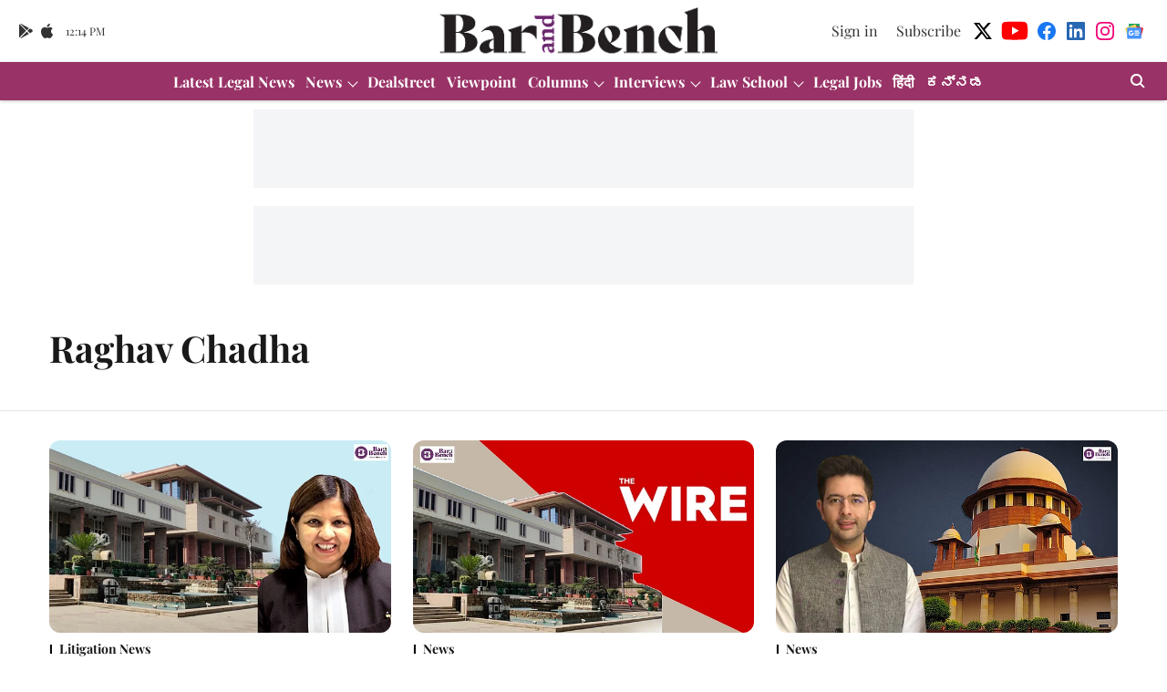

--- FILE ---
content_type: text/html; charset=utf-8
request_url: https://www.google.com/recaptcha/api2/aframe
body_size: 266
content:
<!DOCTYPE HTML><html><head><meta http-equiv="content-type" content="text/html; charset=UTF-8"></head><body><script nonce="hPwxnZfoOU1xrv8x48W7tA">/** Anti-fraud and anti-abuse applications only. See google.com/recaptcha */ try{var clients={'sodar':'https://pagead2.googlesyndication.com/pagead/sodar?'};window.addEventListener("message",function(a){try{if(a.source===window.parent){var b=JSON.parse(a.data);var c=clients[b['id']];if(c){var d=document.createElement('img');d.src=c+b['params']+'&rc='+(localStorage.getItem("rc::a")?sessionStorage.getItem("rc::b"):"");window.document.body.appendChild(d);sessionStorage.setItem("rc::e",parseInt(sessionStorage.getItem("rc::e")||0)+1);localStorage.setItem("rc::h",'1768997701047');}}}catch(b){}});window.parent.postMessage("_grecaptcha_ready", "*");}catch(b){}</script></body></html>